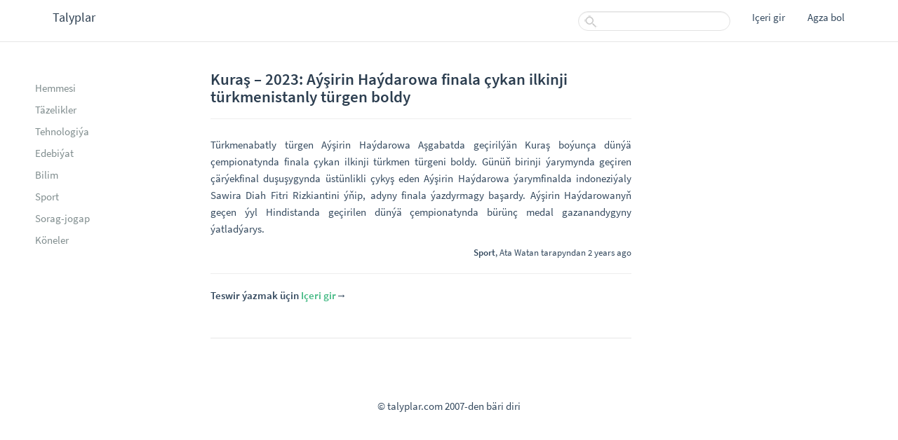

--- FILE ---
content_type: text/html; charset=UTF-8
request_url: http://talyplar.com/posts/115451
body_size: 1966
content:
<!DOCTYPE html>
<html lang="en">
<head>
    <meta charset="utf-8">
    <meta http-equiv="X-UA-Compatible" content="IE=edge">
    <meta name="viewport" content="width=device-width, initial-scale=1">

    <!-- CSRF Token -->
    <meta name="csrf-token" content="zgZ8YbMWft64DL55IL123dM1LFEF3tszz8KleFma">

    <title>Talyplar</title>

    <!-- Styles -->
    <link rel="stylesheet" type="text/css" href="http://talyplar.com/assets/css/bootstrap.min.css">
    <link rel="stylesheet" type="text/css" href="http://talyplar.com/assets/style.css">
    <link rel="stylesheet" type="text/css" href="http://talyplar.com/assets/fontawesome/css/fontawesome-all.min.css">

    <!-- Global site tag (gtag.js) - Google Analytics -->
    <script async src="https://www.googletagmanager.com/gtag/js?id=UA-1764345-3"></script>
    <script>
        window.dataLayer = window.dataLayer || [];
        function gtag(){dataLayer.push(arguments);}
        gtag('js', new Date());

        gtag('config', 'UA-1764345-3');
    </script>
    <script data-ad-client="ca-pub-6373423635600995" async src="https://pagead2.googlesyndication.com/pagead/js/adsbygoogle.js"></script>

</head>
<body>
    <div id="page">
            </div>

    <nav class="navbar navbar-default navbar-fixed-top">
    <div class="container-fluid">
        <!-- Brand and toggle get grouped for better mobile display -->
        <div class="navbar-header">
            <a class="menu-button" onclick="openNav()"></a>
            <a class="navbar-brand" href="http://talyplar.com">Talyplar</a>
        </div>


        <ul class="nav navbar-nav navbar-right">

            <form action="#" class="navbar-form navbar-left">
                <div class="form-group">
                    <input type="text" id="search" class="form-control">
                </div>
            </form>

            <!-- Authentication Links -->
                        <li ><a href="http://talyplar.com/login">Içeri gir</a></li>
            <li ><a href="http://talyplar.com/register">Agza bol</a></li>
                    </ul>
    </div><!-- /.container-fluid -->
</nav>
    <div class="sidebar" id="mySidebar">
    <div class="top-menu">
        <div class="form-group">
            <form action="#">
                <input type="text" id="search" class="form-control">
            </form>
        </div>
        <ul>
                        <li ><a href="http://talyplar.com/login">Giriş</a></li>
            <li ><a href="http://talyplar.com/register">Agza bol</a></li>
                    </ul>
        <div class="line"></div>
    </div>


    <ul>
        <li><a href="/">Hemmesi</a></li>
                    <li><a href="/categories/1">Täzelikler</a></li>
                    <li><a href="/categories/2">Tehnologiýa</a></li>
                    <li><a href="/categories/3">Edebiýat</a></li>
                    <li><a href="/categories/4">Bilim</a></li>
                    <li><a href="/categories/5">Sport</a></li>
                    <li><a href="/categories/6">Sorag-jogap</a></li>
                    <li><a href="/categories/7">Köneler</a></li>
            </ul>
</div>
    <div class="content">
        <div class="messages">
                    </div>
            <div class="page-header">
        <h3>Kuraş – 2023: Aýşirin Haýdarowa finala çykan ilkinji türkmenistanly türgen boldy</h3>
    </div>

    
    <div class="post-body">
        <p>Türkmenabatly türgen Aýşirin Haýdarowa Aşgabatda geçirilýän Kuraş boýunça dünýä çempionatynda finala çykan ilkinji türkmen türgeni boldy.
Günüň birinji ýarymynda geçiren çärýekfinal duşuşygynda üstünlikli çykyş eden Aýşirin Haýdarowa ýarymfinalda indoneziýaly Sawira Diah Fitri Rizkiantini ýňip, adyny finala ýazdyrmagy başardy.
Aýşirin Haýdarowanyň geçen ýyl Hindistanda geçirilen dünýä çempionatynda bürünç medal gazanandygyny ýatladýarys.</p>
    </div>
    <div class="text-right">
        <small>
            <a href="http://talyplar.com/categories/5"><strong>Sport</strong></a>,
            <a href="http://talyplar.com/profiles/21858">Ata Watan</a> tarapyndan
            2 years ago
        </small>
        <hr>
    </div>

    
    <strong>Teswir ýazmak üçin <a class="link" href="http://talyplar.com/login">Içeri gir</a>→</strong>

    </div>

    <div class="container-fuild text-center">
    <footer>
        <p>
            © talyplar.com 2007-den bäri diri
        </p>
    </footer>
</div><!-- Scripts -->
<script type="text/javascript" src="http://talyplar.com/assets/js/jquery-3.2.1.min.js"></script>
<script type="text/javascript" src="http://talyplar.com/assets/js/bootstrap.min.js"></script>

<script>
    function openNav() {
        $('#mySidebar').addClass('open');
    }

    function closeNav() {
        $('#mySidebar').removeClass('open');
    }

    $('.sidebar, .menu-button').click(function(e){
        e.stopPropagation();
    });

    $(document).click(function() {
        closeNav();
    });
</script>

    
</body>
</html>


--- FILE ---
content_type: text/html; charset=utf-8
request_url: https://www.google.com/recaptcha/api2/aframe
body_size: 266
content:
<!DOCTYPE HTML><html><head><meta http-equiv="content-type" content="text/html; charset=UTF-8"></head><body><script nonce="cZBjeBEmnULN_th_8vWLgg">/** Anti-fraud and anti-abuse applications only. See google.com/recaptcha */ try{var clients={'sodar':'https://pagead2.googlesyndication.com/pagead/sodar?'};window.addEventListener("message",function(a){try{if(a.source===window.parent){var b=JSON.parse(a.data);var c=clients[b['id']];if(c){var d=document.createElement('img');d.src=c+b['params']+'&rc='+(localStorage.getItem("rc::a")?sessionStorage.getItem("rc::b"):"");window.document.body.appendChild(d);sessionStorage.setItem("rc::e",parseInt(sessionStorage.getItem("rc::e")||0)+1);localStorage.setItem("rc::h",'1769120318815');}}}catch(b){}});window.parent.postMessage("_grecaptcha_ready", "*");}catch(b){}</script></body></html>

--- FILE ---
content_type: text/css
request_url: http://talyplar.com/assets/style.css
body_size: 8764
content:
body {
    padding-top: 60px;
    font-family: Source Sans Pro, sans-serif;
    font-size: 15px;
    color: #34495e;
}

h3 {
    font-weight: 600;
    color: #2c3e50;
    font-size: 23px;
}

a {
    color: #34495e;
}

p {
    line-height: 24px;
}

label {
    font-weight: 400;
}

.navbar-default {
    height: 60px;
    margin-bottom: 1px;
    padding-left: 60px;
    padding-right: 60px;
    background: #fff;
}

.navbar-default  .navbar-brand {
    color: #2c3e50;
}

.navbar-default  .navbar-brand:focus, .navbar-default  .navbar-brand:hover {
    color: #2c3e50;
}

.navbar-default .navbar-nav>li>a {
    color: #34495e;
    padding-bottom: 3px;
    margin-left: 1px;
    margin-right: 1px;
}

.navbar-right>li>a:focus, .navbar-right>li>a:hover{
    border-bottom: 3px solid #42b983;
}

.nav .open>a, .nav .open>a:focus, .nav .open>a:hover {
    border: none;
}

.dropdown-menu>li>a:focus, .dropdown-menu>li>a:hover {
    color: #42b983;
    background: none;
    transition: 0.3s;
}

.navbar-default .navbar-nav>li.active>a, .navbar-default .navbar-nav>li.active>a:focus, .navbar-default .navbar-nav>li.active>a:hover {
    background: none;
    border-bottom: 3px solid #42b983;
}

.caret {
    color: #afaeb8;
}

@media (max-width: 900px) {
    .navbar-header {
        float: none !important;
    }

    .navbar-brand {
        width: 100%;
        left: 0;
        text-align: center;
        margin:0 auto;
    }

    .navbar-right {
        display: none;
    }

    .sidebar {
        display: none;
        padding: 8px 20px 0 0;
        background-color: #fafafa;
        top: 0;
        z-index: 1050;
        -webkit-box-shadow: 2px 0px 10px 0px rgba(222,218,222,1);
        -moz-box-shadow: 2px 0px 10px 0px rgba(222,218,222,1);
        box-shadow: 2px 0px 10px 0px rgba(222,218,222,1);

        transition: 0.9s;
    }

    input#search {
        margin-left: 10px;
    }
}

@media (min-width: 900px) {
    .menu-button {
        display: none;
    }

    .top-menu {
        display: none;
    }

    #sidebar {
        display: none;
    }
}

.menu-button {
    position: absolute;
    width: 24px;
    height: 24px;
    top: 15px;
    left: 15px;
    background: url(images/menu.png) center center no-repeat;
    background-size: 24px;
}

#search {
    height: 28px;
    margin-top: 8px;
    padding: 0 15px 0 30px;
    -webkit-border-radius: 50px;
    -moz-border-radius: 50px;
    border-radius: 50px;
    background-image: url(images/search.png);
    background-repeat: no-repeat;
    background-position: 8px 5px;
}

.form-control {
    border: 1px solid #e3e3e3;
    color: #2c3e50;
}

.form-control:focus {
    border-color: #42b983;
    -webkit-box-shadow: none;
    box-shadow: none;
    transition: 0.2s;
}

.sidebar {
    left: 0;
    height: 100%;
    width: 210px;
    padding: 50px 20px 60px 10px;
    position: fixed;
    overflow-x: hidden;
    background-color: #fff;
    transition: 0.9s;
}

.sidebar.open {
    display: block;
    transition: 0.9s;
}

.sidebar ul li, .sidebar a {
    font-weight: 400;
    list-style: none;
    color: #7f8c8d;
    line-height: 2.1em;
    transition: 0.3s;
}

.sidebar a:focus, .sidebar a:hover {
    border-bottom: 3px solid #42b983;
    color: #7f8c8d;
    text-decoration: none;
}

.sidebar ul>li.active>a {
    color: #42b983;
    font-weight: 600;
}

ul li ul {
    padding-left: 20px;
    font-size: 13px;

}

.top-menu a {
    color: #34495e;
}

.top-menu a:focus, .top-menu a:hover {
    color: #34495e;
}

.content {
    padding-bottom: 50px;
    margin: 40px 380px 50px 300px;
    border-bottom: 1px solid #e7e7e7;
}
.content a:focus, .content a:hover {
    text-decoration: none;
}

.content a.link {
    color: #42b983;
    font-weight: 600;
}

@media (max-width: 1250px) {
    .content {
        margin: 40px 260px 50px 260px;
    }
}

@media (max-width: 1150px) {
    .content {
        margin: 40px 210px 0 210px;
    }
}

@media (max-width: 900px) {
    .content {
        margin: 30px 110px 0 110px;
    }
}

@media (max-width: 782px) {
    .content {
        margin: 0 23px 0 23px;
    }
}

.line {
    padding-top: 10px;
    border-bottom: 1px dashed #e7e7e7;
}

#button {
    color: #fff;
    font-weight: bold;
    font-size: 0.9em;
    background-color: #34495e;
    border-color: #34495e;
    padding: 0.08em 1em 0.08em;
    text-transform: uppercase;
}

.pagination>li>a, .pagination>li>span {
    color: #42b983;
    border: 1px solid #42b983;
}

.pagination>li>a:focus, .pagination>li>a:hover, .pagination>li>span:focus, .pagination>li>span:hover {
    color: #42b983;
    border-color: #42b983;
    background-color: #D0F2DD;
}

.pagination>.active>a, .pagination>.active>a:focus, .pagination>.active>a:hover, .pagination>.active>span, .pagination>.active>span:focus, .pagination>.active>span:hover {
    background-color: #42b983;
    border-color: #42b983;
}

.pagination>li>a:focus, .pagination>li>a:hover, .pagination>li>span:focus, .pagination>li>span:hover {

}

footer {
    width: 100%;
    padding: 35px 20px;
}

/* cyrillic */
@font-face {
    font-family: 'Source Sans Pro';
    font-style: normal;
    font-weight: 300;
    src: local('Source Sans Pro Light'), local('SourceSansPro-Light'), url(fonts/cyrillic300_c6xKydSBYKcSV-LCoeQqfX1RYOo3ik4zwkxduz8A.woff2) format('woff2');
    unicode-range: U+0400-045F, U+0490-0491, U+04B0-04B1, U+2116;
}
/* latin */
@font-face {
    font-family: 'Source Sans Pro';
    font-style: normal;
    font-weight: 300;
    src: local('Source Sans Pro Light'), local('SourceSansPro-Light'), url(fonts/latin300_6xKydSBYKcSV-LCoeQqfX1RYOo3ik4zwlxdu.woff2) format('woff2');
    unicode-range: U+0000-00FF, U+0131, U+0152-0153, U+02BB-02BC, U+02C6, U+02DA, U+02DC, U+2000-206F, U+2074, U+20AC, U+2122, U+2191, U+2193, U+2212, U+2215, U+FEFF, U+FFFD;
}
/* cyrillic */
@font-face {
    font-family: 'Source Sans Pro';
    font-style: normal;
    font-weight: 400;
    src: local('Source Sans Pro Regular'), local('SourceSansPro-Regular'), url(fonts/cyrillic400_6xK3dSBYKcSV-LCoeQqfX1RYOo3qPK7lqDY.woff2) format('woff2');
    unicode-range: U+0400-045F, U+0490-0491, U+04B0-04B1, U+2116;
}
/* latin */
@font-face {
    font-family: 'Source Sans Pro';
    font-style: normal;
    font-weight: 400;
    src: local('Source Sans Pro Regular'), local('SourceSansPro-Regular'), url(fonts/latin400_6xK3dSBYKcSV-LCoeQqfX1RYOo3qOK7l.woff2) format('woff2');
    unicode-range: U+0000-00FF, U+0131, U+0152-0153, U+02BB-02BC, U+02C6, U+02DA, U+02DC, U+2000-206F, U+2074, U+20AC, U+2122, U+2191, U+2193, U+2212, U+2215, U+FEFF, U+FFFD;
}
/* cyrillic */
@font-face {
    font-family: 'Source Sans Pro';
    font-style: normal;
    font-weight: 600;
    src: local('Source Sans Pro SemiBold'), local('SourceSansPro-SemiBold'), url(fonts/cyrillic600_6xKydSBYKcSV-LCoeQqfX1RYOo3i54rwkxduz8A.woff2) format('woff2');
    unicode-range: U+0400-045F, U+0490-0491, U+04B0-04B1, U+2116;
}
/* latin */
@font-face {
    font-family: 'Source Sans Pro';
    font-style: normal;
    font-weight: 600;
    src: local('Source Sans Pro SemiBold'), local('SourceSansPro-SemiBold'), url(fonts/latin600_6xKydSBYKcSV-LCoeQqfX1RYOo3i54rwlxdu.woff2) format('woff2');
    unicode-range: U+0000-00FF, U+0131, U+0152-0153, U+02BB-02BC, U+02C6, U+02DA, U+02DC, U+2000-206F, U+2074, U+20AC, U+2122, U+2191, U+2193, U+2212, U+2215, U+FEFF, U+FFFD;
}
/* latin-ext */
@font-face {
    font-family: 'Source Sans Pro';
    font-style: normal;
    font-weight: 300;
    src: local('Source Sans Pro Light'), local('SourceSansPro-Light'), url(fonts/6xKydSBYKcSV-LCoeQqfX1RYOo3ik4zwmRduz8A.woff2) format('woff2');
    unicode-range: U+0100-024F, U+0259, U+1E00-1EFF, U+2020, U+20A0-20AB, U+20AD-20CF, U+2113, U+2C60-2C7F, U+A720-A7FF;
}
/* latin-ext */
@font-face {
    font-family: 'Source Sans Pro';
    font-style: normal;
    font-weight: 400;
    src: local('Source Sans Pro Regular'), local('SourceSansPro-Regular'), url(fonts/6xK3dSBYKcSV-LCoeQqfX1RYOo3qNq7lqDY.woff2) format('woff2');
    unicode-range: U+0100-024F, U+0259, U+1E00-1EFF, U+2020, U+20A0-20AB, U+20AD-20CF, U+2113, U+2C60-2C7F, U+A720-A7FF;
}
/* latin-ext */
@font-face {
    font-family: 'Source Sans Pro';
    font-style: normal;
    font-weight: 600;
    src: local('Source Sans Pro SemiBold'), local('SourceSansPro-SemiBold'), url(fonts/6xKydSBYKcSV-LCoeQqfX1RYOo3i54rwmRduz8A.woff2) format('woff2');
    unicode-range: U+0100-024F, U+0259, U+1E00-1EFF, U+2020, U+20A0-20AB, U+20AD-20CF, U+2113, U+2C60-2C7F, U+A720-A7FF;
}

.post-body {
    text-align: justify;
    margin-top: 25px;
}

.old-images .image {
    position: relative;
}
.old-images .image .close-button {
    position: absolute;
    top: 0;
    right: 0;
    padding: 10px;
    color: #fff;
    cursor: pointer;
    background: red;
}